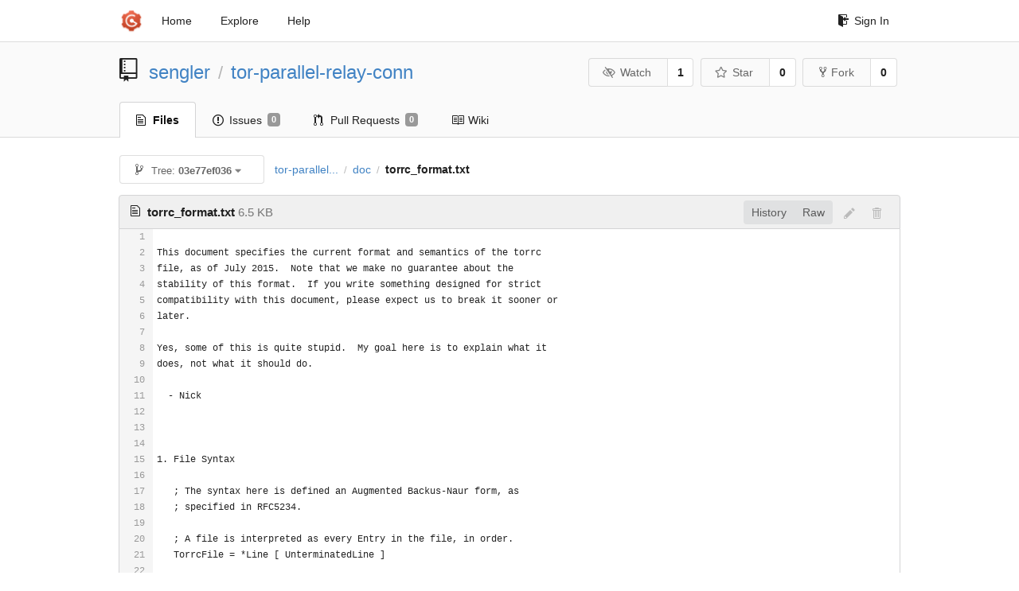

--- FILE ---
content_type: text/html; charset=UTF-8
request_url: https://git-crysp.uwaterloo.ca/sengler/tor-parallel-relay-conn/src/03e77ef036e41486b8bfe138d11790c928f49f35/doc/torrc_format.txt
body_size: 9761
content:
<!DOCTYPE html>
<html>
<head data-suburl="">
	<meta http-equiv="Content-Type" content="text/html; charset=UTF-8" />
	<meta http-equiv="X-UA-Compatible" content="IE=edge"/>
	
		<meta name="author" content="sengler" />
		<meta name="description" content="tor-parallel-relay-conn" />
		<meta name="keywords" content="go, git, self-hosted, gogs">
	
	<meta name="referrer" content="no-referrer" />
	<meta name="_csrf" content="K5NtqABxgLL3Vemew8N4SI9cIQE6MTc2NDUxMjYyODkzNjUwOTE5MA" />
	<meta name="_suburl" content="" />

	
	
		<meta property="og:url" content="https://git-crysp.uwaterloo.ca/sengler/tor-parallel-relay-conn" />
		<meta property="og:type" content="object" />
		<meta property="og:title" content="sengler/tor-parallel-relay-conn">
		<meta property="og:description" content="">
		<meta property="og:image" content="https://secure.gravatar.com/avatar/348a5799444099ebb93a70e655610b84?d=identicon" />
	

	<link rel="shortcut icon" href="/img/favicon.png" />

	<script src="/js/jquery-3.4.1.min.js"></script>
	<script src="/js/libs/jquery.are-you-sure.js"></script>
	<link rel="stylesheet" href="/assets/font-awesome-4.6.3/css/font-awesome.min.css">
	<link rel="stylesheet" href="/assets/octicons-4.3.0/octicons.min.css">

	
	

	

	
	<link rel="stylesheet" href="/css/semantic-2.4.2.min.css">
	<link rel="stylesheet" href="/css/gogs.min.css?v=26395294bdef382b577fd60234e5bb14f4090cc8">
	<noscript>
		<style>
			.dropdown:hover > .menu { display: block; }
			.ui.secondary.menu .dropdown.item > .menu { margin-top: 0; }
		 </style>
	</noscript>

	
	<script src="/js/semantic-2.4.2.min.js"></script>
	<script src="/js/gogs.js?v=26395294bdef382b577fd60234e5bb14f4090cc8"></script>

	<title>sengler/tor-parallel-relay-conn @ 03e77ef036e41486b8bfe138d11790c928f49f35 - CrySP Git Service</title>

	<meta name="theme-color" content="#ff5343">

	
</head>
<body>
	<div class="full height">
		<noscript>This website works better with JavaScript</noscript>

		
			<div class="following bar light">
				<div class="ui container">
					<div class="ui grid">
						<div class="column">
							<div class="ui top secondary menu">
								<a class="item brand" href="/">
									<img class="ui mini image" src="/img/favicon.png">
								</a>

								
									<a class="item" href="/">Home</a>
								

								<a class="item" href="/explore/repos">Explore</a>
								

								

									<a class="item" target="_blank" rel="noopener noreferrer" href="https://gogs.io/docs" rel="noreferrer">Help</a>
									<div class="right menu">
										
										<a class="item" href="/user/login?redirect_to=%2fsengler%2ftor-parallel-relay-conn%2fsrc%2f03e77ef036e41486b8bfe138d11790c928f49f35%2fdoc%2ftorrc_format.txt">
											<i class="octicon octicon-sign-in"></i> Sign In
										</a>
									</div>

								
							</div>
						</div>
					</div>
				</div>
			</div>
		

		


<div class="repository file list">
	<div class="header-wrapper">

	<div class="ui container">
		<div class="ui vertically padded grid head">
			<div class="column">
				<div class="ui header">
					<div class="ui huge breadcrumb">
						
							<i class="mega-octicon octicon-repo"></i>
						
						<a href="/sengler">sengler</a>
						<div class="divider"> / </div>
						<a href="/sengler/tor-parallel-relay-conn">tor-parallel-relay-conn</a>
						
						
					</div>

					
						<div class="ui right">
							<form class="display inline" action="/sengler/tor-parallel-relay-conn/action/watch?redirect_to=%2fsengler%2ftor-parallel-relay-conn%2fsrc%2f03e77ef036e41486b8bfe138d11790c928f49f35%2fdoc%2ftorrc_format.txt" method="POST">
								<input type="hidden" name="_csrf" value="K5NtqABxgLL3Vemew8N4SI9cIQE6MTc2NDUxMjYyODkzNjUwOTE5MA">
								<div class="ui labeled button" tabindex="0">
									<button class="ui basic button">
										<i class="eye slash outline icon"></i>Watch
									</button>
									<a class="ui basic label" href="/sengler/tor-parallel-relay-conn/watchers">
										1
									</a>
								</div>
							</form>
							<form class="display inline" action="/sengler/tor-parallel-relay-conn/action/star?redirect_to=%2fsengler%2ftor-parallel-relay-conn%2fsrc%2f03e77ef036e41486b8bfe138d11790c928f49f35%2fdoc%2ftorrc_format.txt" method="POST">
								<input type="hidden" name="_csrf" value="K5NtqABxgLL3Vemew8N4SI9cIQE6MTc2NDUxMjYyODkzNjUwOTE5MA">
								<div class="ui labeled button" tabindex="0">
									<button class="ui basic button">
										<i class="star outline icon"></i>Star
									</button>
									<a class="ui basic label" href="/sengler/tor-parallel-relay-conn/stars">
										0
									</a>
								</div>
							</form>
							
								<div class="ui labeled button" tabindex="0">
									<a class="ui basic button " href="/repo/fork/84">
										<i class="octicon octicon-repo-forked"></i>Fork
									</a>
									<a class="ui basic label" href="/sengler/tor-parallel-relay-conn/forks">
										0
									</a>
								</div>
							
						</div>
					
				</div>
			</div>
		</div>
	</div>


	<div class="ui tabs container">
		<div class="ui tabular menu navbar">
			
				<a class="active item" href="/sengler/tor-parallel-relay-conn">
					<i class="octicon octicon-file-text"></i> Files
				</a>
			
			
				<a class=" item" href="/sengler/tor-parallel-relay-conn/issues">
					<i class="octicon octicon-issue-opened"></i> Issues <span class="ui gray small label">0</span>
				</a>
			
			
				<a class=" item" href="/sengler/tor-parallel-relay-conn/pulls">
					<i class="octicon octicon-git-pull-request"></i> Pull Requests <span class="ui gray small label">0</span>
				</a>
			
			
				<a class=" item" href="/sengler/tor-parallel-relay-conn/wiki">
					<i class="octicon octicon-book"></i> Wiki
				</a>
			
			
		</div>
	</div>
	<div class="ui tabs divider"></div>

</div>

	<div class="ui container">
		




		
		<div class="ui secondary menu">
			
			<div class="fitted item choose reference">
	<div class="ui floating filter dropdown" data-no-results="No results found.">
			<div class="ui basic small button">
			<span class="text">
				<i class="octicon octicon-git-branch"></i>
				Tree:
				<strong>03e77ef036</strong>
			</span>
			<i class="dropdown icon"></i>
		</div>
		<div class="menu">
			<div class="ui icon search input">
				<i class="filter icon"></i>
				<input name="search" placeholder="Filter branch or tag...">
			</div>
			<div class="header">
				<div class="ui grid">
					<div class="two column row">
						<a class="reference column" href="#" data-target="#branch-list">
							<span class="text black">
								Branches
							</span>
						</a>
						<a class="reference column" href="#" data-target="#tag-list">
							<span class="text ">
								Tags
							</span>
						</a>
					</div>
				</div>
			</div>
			<div id="branch-list" class="scrolling menu" >
				
					<div class="item " data-url="/sengler/tor-parallel-relay-conn/src/parallel-relay-conn/doc/torrc_format.txt">parallel-relay-conn</div>
				
			</div>
			<div id="tag-list" class="scrolling menu" style="display: none">
				
					<div class="item " data-url="/sengler/tor-parallel-relay-conn/src/experiment-1589675827/doc/torrc_format.txt">experiment-1589675827</div>
				
					<div class="item " data-url="/sengler/tor-parallel-relay-conn/src/paper/doc/torrc_format.txt">paper</div>
				
			</div>
		</div>
	</div>
</div>

			<div class="fitted item">
				<div class="ui breadcrumb">
					<a class="section" href="/sengler/tor-parallel-relay-conn/src/03e77ef036e41486b8bfe138d11790c928f49f35">tor-parallel...</a>
					
					
					
						<div class="divider"> / </div>
						
							
							<span class="section"><a href="/sengler/tor-parallel-relay-conn/src/03e77ef036e41486b8bfe138d11790c928f49f35/doc">doc</a></span>
						
					
						<div class="divider"> / </div>
						
							<span class="active section">torrc_format.txt</span>
						
					
				</div>
			</div>
			<div class="right fitted item">
				
					<div id="file-buttons" class="ui tiny blue buttons">
						
						
					</div>
				

				
				
			</div>
		</div>
		
			<div id="file-content" class="tab-size-8">
	<h4 class="ui top attached header" id="repo-read-file">
		
			<i class="octicon octicon-file-text ui left"></i>
			<strong>torrc_format.txt</strong> <span class="text grey normal">6.5 KB</span>
		
		
			<div class="ui right file-actions">
				<div class="ui buttons">
					
					<a class="ui button" href="/sengler/tor-parallel-relay-conn/commits/03e77ef036e41486b8bfe138d11790c928f49f35/doc/torrc_format.txt">History</a>
					<a class="ui button" href="/sengler/tor-parallel-relay-conn/raw/03e77ef036e41486b8bfe138d11790c928f49f35/doc/torrc_format.txt">Raw</a>
				</div>
				
					
						<i class="octicon octicon-pencil btn-octicon poping up disabled" data-content="You must be on a branch to make or propose changes to this file" data-position="bottom center" data-variation="tiny inverted"></i>
					
					
						<i class="octicon octicon-trashcan btn-octicon poping up disabled" data-content="You must be on a branch to make or propose changes to this file" data-position="bottom center" data-variation="tiny inverted"></i>
					
				
			</div>
		
	</h4>
	<div class="ui unstackable attached table segment">
		<div id="" class="file-view code-view has-emoji">
			
				<table>
					<tbody>
						<tr>
						
							<td class="lines-num"><span id="L1">1</span><span id="L2">2</span><span id="L3">3</span><span id="L4">4</span><span id="L5">5</span><span id="L6">6</span><span id="L7">7</span><span id="L8">8</span><span id="L9">9</span><span id="L10">10</span><span id="L11">11</span><span id="L12">12</span><span id="L13">13</span><span id="L14">14</span><span id="L15">15</span><span id="L16">16</span><span id="L17">17</span><span id="L18">18</span><span id="L19">19</span><span id="L20">20</span><span id="L21">21</span><span id="L22">22</span><span id="L23">23</span><span id="L24">24</span><span id="L25">25</span><span id="L26">26</span><span id="L27">27</span><span id="L28">28</span><span id="L29">29</span><span id="L30">30</span><span id="L31">31</span><span id="L32">32</span><span id="L33">33</span><span id="L34">34</span><span id="L35">35</span><span id="L36">36</span><span id="L37">37</span><span id="L38">38</span><span id="L39">39</span><span id="L40">40</span><span id="L41">41</span><span id="L42">42</span><span id="L43">43</span><span id="L44">44</span><span id="L45">45</span><span id="L46">46</span><span id="L47">47</span><span id="L48">48</span><span id="L49">49</span><span id="L50">50</span><span id="L51">51</span><span id="L52">52</span><span id="L53">53</span><span id="L54">54</span><span id="L55">55</span><span id="L56">56</span><span id="L57">57</span><span id="L58">58</span><span id="L59">59</span><span id="L60">60</span><span id="L61">61</span><span id="L62">62</span><span id="L63">63</span><span id="L64">64</span><span id="L65">65</span><span id="L66">66</span><span id="L67">67</span><span id="L68">68</span><span id="L69">69</span><span id="L70">70</span><span id="L71">71</span><span id="L72">72</span><span id="L73">73</span><span id="L74">74</span><span id="L75">75</span><span id="L76">76</span><span id="L77">77</span><span id="L78">78</span><span id="L79">79</span><span id="L80">80</span><span id="L81">81</span><span id="L82">82</span><span id="L83">83</span><span id="L84">84</span><span id="L85">85</span><span id="L86">86</span><span id="L87">87</span><span id="L88">88</span><span id="L89">89</span><span id="L90">90</span><span id="L91">91</span><span id="L92">92</span><span id="L93">93</span><span id="L94">94</span><span id="L95">95</span><span id="L96">96</span><span id="L97">97</span><span id="L98">98</span><span id="L99">99</span><span id="L100">100</span><span id="L101">101</span><span id="L102">102</span><span id="L103">103</span><span id="L104">104</span><span id="L105">105</span><span id="L106">106</span><span id="L107">107</span><span id="L108">108</span><span id="L109">109</span><span id="L110">110</span><span id="L111">111</span><span id="L112">112</span><span id="L113">113</span><span id="L114">114</span><span id="L115">115</span><span id="L116">116</span><span id="L117">117</span><span id="L118">118</span><span id="L119">119</span><span id="L120">120</span><span id="L121">121</span><span id="L122">122</span><span id="L123">123</span><span id="L124">124</span><span id="L125">125</span><span id="L126">126</span><span id="L127">127</span><span id="L128">128</span><span id="L129">129</span><span id="L130">130</span><span id="L131">131</span><span id="L132">132</span><span id="L133">133</span><span id="L134">134</span><span id="L135">135</span><span id="L136">136</span><span id="L137">137</span><span id="L138">138</span><span id="L139">139</span><span id="L140">140</span><span id="L141">141</span><span id="L142">142</span><span id="L143">143</span><span id="L144">144</span><span id="L145">145</span><span id="L146">146</span><span id="L147">147</span><span id="L148">148</span><span id="L149">149</span><span id="L150">150</span><span id="L151">151</span><span id="L152">152</span><span id="L153">153</span><span id="L154">154</span><span id="L155">155</span><span id="L156">156</span><span id="L157">157</span><span id="L158">158</span><span id="L159">159</span><span id="L160">160</span><span id="L161">161</span><span id="L162">162</span><span id="L163">163</span><span id="L164">164</span><span id="L165">165</span><span id="L166">166</span><span id="L167">167</span><span id="L168">168</span><span id="L169">169</span><span id="L170">170</span><span id="L171">171</span><span id="L172">172</span><span id="L173">173</span><span id="L174">174</span><span id="L175">175</span><span id="L176">176</span><span id="L177">177</span><span id="L178">178</span><span id="L179">179</span><span id="L180">180</span><span id="L181">181</span><span id="L182">182</span><span id="L183">183</span><span id="L184">184</span><span id="L185">185</span><span id="L186">186</span><span id="L187">187</span><span id="L188">188</span><span id="L189">189</span><span id="L190">190</span><span id="L191">191</span><span id="L192">192</span><span id="L193">193</span><span id="L194">194</span><span id="L195">195</span><span id="L196">196</span><span id="L197">197</span><span id="L198">198</span><span id="L199">199</span><span id="L200">200</span><span id="L201">201</span><span id="L202">202</span><span id="L203">203</span><span id="L204">204</span><span id="L205">205</span><span id="L206">206</span><span id="L207">207</span><span id="L208">208</span><span id="L209">209</span><span id="L210">210</span><span id="L211">211</span><span id="L212">212</span></td>
							<td class="lines-code"><pre><code class="nohighlight"><ol class="linenums"><li class="L1" rel="L1"></li>
<li class="L2" rel="L2">This document specifies the current format and semantics of the torrc</li>
<li class="L3" rel="L3">file, as of July 2015.  Note that we make no guarantee about the</li>
<li class="L4" rel="L4">stability of this format.  If you write something designed for strict</li>
<li class="L5" rel="L5">compatibility with this document, please expect us to break it sooner or</li>
<li class="L6" rel="L6">later.</li>
<li class="L7" rel="L7"></li>
<li class="L8" rel="L8">Yes, some of this is quite stupid.  My goal here is to explain what it</li>
<li class="L9" rel="L9">does, not what it should do.</li>
<li class="L10" rel="L10"></li>
<li class="L11" rel="L11">  - Nick</li>
<li class="L12" rel="L12"></li>
<li class="L13" rel="L13"></li>
<li class="L14" rel="L14"></li>
<li class="L15" rel="L15">1. File Syntax</li>
<li class="L16" rel="L16"></li>
<li class="L17" rel="L17">   ; The syntax here is defined an Augmented Backus-Naur form, as</li>
<li class="L18" rel="L18">   ; specified in RFC5234.</li>
<li class="L19" rel="L19"></li>
<li class="L20" rel="L20">   ; A file is interpreted as every Entry in the file, in order.</li>
<li class="L21" rel="L21">   TorrcFile = *Line [ UnterminatedLine ]</li>
<li class="L22" rel="L22"></li>
<li class="L23" rel="L23">   Line = BlankLine LF / Entry LF</li>
<li class="L24" rel="L24">   UnterminatedLine = BlankLine / Entry</li>
<li class="L25" rel="L25"></li>
<li class="L26" rel="L26">   BlankLine =  *WSP OptComment LF</li>
<li class="L27" rel="L27">   BlankLine =/ *WSP LF</li>
<li class="L28" rel="L28"></li>
<li class="L29" rel="L29">   OptComment = [ Comment ]</li>
<li class="L30" rel="L30"></li>
<li class="L31" rel="L31">   Comment = &#34;#&#34; *NonLF</li>
<li class="L32" rel="L32"></li>
<li class="L33" rel="L33">   ; Each Entry is interpreted as an optional &#34;Magic&#34; flag, a key, and a</li>
<li class="L34" rel="L34">   ; value.</li>
<li class="L35" rel="L35">   Entry =  *WSP [ Magic ] Key 1*(1*WSP / &#34;\&#34; NL *WSP) Val LF</li>
<li class="L36" rel="L36">   Entry =/ *WSP [ Magic ] Key  *( *WSP / &#34;\&#34; NL *WSP) LF</li>
<li class="L37" rel="L37"></li>
<li class="L38" rel="L38">   Magic = &#34;+&#34; / &#34;/&#34;</li>
<li class="L39" rel="L39"></li>
<li class="L40" rel="L40">   ; Keys are always specified verbatim.  They are case insensitive.  It</li>
<li class="L41" rel="L41">   ; is an error to specify a key that Tor does not recognize.</li>
<li class="L42" rel="L42">   Key = 1*KC</li>
<li class="L43" rel="L43"></li>
<li class="L44" rel="L44">   ; Sadly, every kind of value is decoded differently...</li>
<li class="L45" rel="L45">   Val = QuotedVal / ContinuedVal / PlainVal</li>
<li class="L46" rel="L46"></li>
<li class="L47" rel="L47">   ; The text of a PlainVal is the text of its PVBody portion,</li>
<li class="L48" rel="L48">   ; plus the optional trailing backslash.</li>
<li class="L49" rel="L49">   PlainVal = PVBody [ &#34;\&#34; ] *WSP OptComment</li>
<li class="L50" rel="L50"></li>
<li class="L51" rel="L51">   ; Note that a PVBody is copied verbatim.  Slashes are included</li>
<li class="L52" rel="L52">   ; verbatim.  No changes are made.  Note that a body may be empty.</li>
<li class="L53" rel="L53">   PVBody = * (VC / &#34;\&#34; NonLF )</li>
<li class="L54" rel="L54"></li>
<li class="L55" rel="L55">   ; The text of a ContinuedVal is the text of each of its PVBody</li>
<li class="L56" rel="L56">   ; sub-elements, in order, concatenated.</li>
<li class="L57" rel="L57">   ContinuedVal = CVal1 *CVal2 CVal3</li>
<li class="L58" rel="L58"></li>
<li class="L59" rel="L59">   CVal1 = PVBody &#34;\&#34; LF</li>
<li class="L60" rel="L60">   CVal2 = PVBody ( &#34;\&#34; LF / Comment LF )</li>
<li class="L61" rel="L61">   CVal3 = PVBody</li>
<li class="L62" rel="L62"></li>
<li class="L63" rel="L63">   ; The text of a QuotedVal is decoded as if it were a C string.</li>
<li class="L64" rel="L64">   QuotedVal = DQ QVBody DQ *WSP Comment</li>
<li class="L65" rel="L65"></li>
<li class="L66" rel="L66">   QVBody =  QC</li>
<li class="L67" rel="L67">   QVBody =/ &#34;\&#34; ( &#34;n&#34; / &#34;r&#34; / &#34;t&#34; / &#34;\&#34; / &#34;&#39;&#34; / DQUOTE )</li>
<li class="L68" rel="L68">   QVBOdy =/ &#34;\&#34; ( &#34;x&#34; 2HEXDIG / 1*3OCTDIG )</li>
<li class="L69" rel="L69"></li>
<li class="L70" rel="L70">   ; Anything besides NUL and LF</li>
<li class="L71" rel="L71">   NonLF = %x01-%x09 / %x0b - %xff</li>
<li class="L72" rel="L72"></li>
<li class="L73" rel="L73">   ; Note that on windows, we open our configuration files in &#34;text&#34; mode,</li>
<li class="L74" rel="L74">   ; which causes CRLF pairs to be interpreted as LF.  So, on windows:</li>
<li class="L75" rel="L75">   ;         LF = [ %x0d ] %x0a</li>
<li class="L76" rel="L76">   ; but everywhere else,</li>
<li class="L77" rel="L77">   LF = %0x0a</li>
<li class="L78" rel="L78"></li>
<li class="L79" rel="L79">   OCTDIG = &#39;0&#39; - &#39;7&#39;</li>
<li class="L80" rel="L80"></li>
<li class="L81" rel="L81">   KC = Any character except an isspace() character or &#39;#&#39; or NUL</li>
<li class="L82" rel="L82">   VC = Any character except &#39;\\&#39;, &#39;\n&#39;, &#39;#&#39;, or NUL</li>
<li class="L83" rel="L83">   QC = Any character except &#39;\n&#39;, &#39;\\&#39;, &#39;\&#34;&#39;, or NUL</li>
<li class="L84" rel="L84"></li>
<li class="L85" rel="L85">2. Mid-level Semantics</li>
<li class="L86" rel="L86"></li>
<li class="L87" rel="L87"></li>
<li class="L88" rel="L88">   There are four configuration &#34;domains&#34;, from lowest to highest priority:</li>
<li class="L89" rel="L89"></li>
<li class="L90" rel="L90">      * Built-in defaults</li>
<li class="L91" rel="L91">      * The &#34;torrc_defaults&#34; file, if any</li>
<li class="L92" rel="L92">      * The &#34;torrc&#34; file, if any</li>
<li class="L93" rel="L93">      * Arguments provided on the command line, if any.</li>
<li class="L94" rel="L94"></li>
<li class="L95" rel="L95">   Normally, values from high-priority domains override low-priority</li>
<li class="L96" rel="L96">   domains, but see &#39;magic&#39; below.</li>
<li class="L97" rel="L97"></li>
<li class="L98" rel="L98">   Configuration keys fall into three categories: singletons, lists, and</li>
<li class="L99" rel="L99">   groups.</li>
<li class="L100" rel="L100"></li>
<li class="L101" rel="L101">   A singleton key may appear at most once in any domain.  Its</li>
<li class="L102" rel="L102">   corresponding value is equal to its value in the highest-priority</li>
<li class="L103" rel="L103">   domain in which it occurs.</li>
<li class="L104" rel="L104"></li>
<li class="L105" rel="L105">   A list key may appear any number of times in a domain.  By default,</li>
<li class="L106" rel="L106">   its corresponding value is equal to all of the values specified for</li>
<li class="L107" rel="L107">   it in the highest-priority domain in which it appears. (See &#39;magic&#39;</li>
<li class="L108" rel="L108">   below).</li>
<li class="L109" rel="L109"></li>
<li class="L110" rel="L110">   A group key may appear any number of times in a domain.  It is</li>
<li class="L111" rel="L111">   associated with a number of other keys in the same group.  The</li>
<li class="L112" rel="L112">   relative positions of entries with the keys in a single group</li>
<li class="L113" rel="L113">   matters, but entries with keys not in the group may be freely</li>
<li class="L114" rel="L114">   interspersed.  By default, the group has a value equal to all keys</li>
<li class="L115" rel="L115">   and values it contains, from the highest-priority domain in which any</li>
<li class="L116" rel="L116">   of its keys occurs.</li>
<li class="L117" rel="L117"></li>
<li class="L118" rel="L118">   Magic:</li>
<li class="L119" rel="L119"></li>
<li class="L120" rel="L120">      If the &#39;/&#39; flag is specified for an entry, it sets the value for</li>
<li class="L121" rel="L121">      that entry to an empty list.  (This will cause a higher-priority</li>
<li class="L122" rel="L122">      domain to clear a list from a lower-priority domain, without</li>
<li class="L123" rel="L123">      actually adding any entries.)</li>
<li class="L124" rel="L124"></li>
<li class="L125" rel="L125">      If the &#39;+&#39; flag is specified for the first entry in a list or a</li>
<li class="L126" rel="L126">      group that appears in a given domain, that list or group is</li>
<li class="L127" rel="L127">      appended to the list or group from the next-lowest-priority</li>
<li class="L128" rel="L128">      domain, rather than replacing it.</li>
<li class="L129" rel="L129"></li>
<li class="L130" rel="L130">3. High-level semantics</li>
<li class="L131" rel="L131"></li>
<li class="L132" rel="L132">   There are further constraints on the values that each entry can take.</li>
<li class="L133" rel="L133">   These constraints are out-of-scope for this document.</li>
<li class="L134" rel="L134"></li>
<li class="L135" rel="L135">4. Examples</li>
<li class="L136" rel="L136"></li>
<li class="L137" rel="L137">   (Indentation is removed in this section, to avoid confusion.)</li>
<li class="L138" rel="L138"></li>
<li class="L139" rel="L139">4.1. Syntax examples</li>
<li class="L140" rel="L140"></li>
<li class="L141" rel="L141"># Here is a simple configuration entry.  The key is &#34;Foo&#34;; the value is</li>
<li class="L142" rel="L142"># &#34;Bar&#34;</li>
<li class="L143" rel="L143"></li>
<li class="L144" rel="L144">Foo Bar</li>
<li class="L145" rel="L145"></li>
<li class="L146" rel="L146"># A configuration entry can have spaces in its value, as below. Here the</li>
<li class="L147" rel="L147"># key is &#34;Foo&#34; and the value is &#34;Bar    Baz&#34;</li>
<li class="L148" rel="L148">Foo    Bar    Baz</li>
<li class="L149" rel="L149"></li>
<li class="L150" rel="L150"># This configuration entry has space at the end of the line, but those</li>
<li class="L151" rel="L151"># spaces don&#39;t count, so the key and value are still &#34;Foo&#34; and &#34;Bar    Baz&#34;</li>
<li class="L152" rel="L152">Foo    Bar    Baz    </li>
<li class="L153" rel="L153"></li>
<li class="L154" rel="L154"># There can be an escaped newline between the value and the key.  This</li>
<li class="L155" rel="L155"># is another way to say  key=&#34;Hello&#34;, value=&#34;World&#34;</li>
<li class="L156" rel="L156">Hello\</li>
<li class="L157" rel="L157">World</li>
<li class="L158" rel="L158"></li>
<li class="L159" rel="L159"># In regular entries of this kind, you can have a comment at the end of</li>
<li class="L160" rel="L160"># the line, either with a space before it or not.  Each of these is a</li>
<li class="L161" rel="L161"># different spelling of key=&#34;Hello&#34;, value=&#34;World&#34;</li>
<li class="L162" rel="L162"></li>
<li class="L163" rel="L163">Hello World   #today</li>
<li class="L164" rel="L164">Hello World#tomorrow</li>
<li class="L165" rel="L165"></li>
<li class="L166" rel="L166"># One way to encode a complex entry is as a C string.  This is the same</li>
<li class="L167" rel="L167"># as key=&#34;Hello&#34;, value=&#34;World!&#34;</li>
<li class="L168" rel="L168">Hello &#34;World!&#34;</li>
<li class="L169" rel="L169"></li>
<li class="L170" rel="L170"># The string can contain the usual set of C escapes.  This entry has</li>
<li class="L171" rel="L171"># key=&#34;Hello&#34;, and value=&#34;\&#34;World\&#34;\nand\nuniverse&#34;</li>
<li class="L172" rel="L172">Hello &#34;\&#34;World\&#34;\nand\nuniverse&#34;</li>
<li class="L173" rel="L173"></li>
<li class="L174" rel="L174"># And now we get to the more-or-less awful part.</li>
<li class="L175" rel="L175">#</li>
<li class="L176" rel="L176"># Multi-line entries ending with a backslash on each line aren&#39;t so</li>
<li class="L177" rel="L177"># bad.  The backslash is removed, and everything else is included</li>
<li class="L178" rel="L178"># verbatim. So this entry has key=&#34;Hello&#34; and value=&#34;Worldandfriends&#34;</li>
<li class="L179" rel="L179">Hello\</li>
<li class="L180" rel="L180">World\</li>
<li class="L181" rel="L181">and\</li>
<li class="L182" rel="L182">friends</li>
<li class="L183" rel="L183"></li>
<li class="L184" rel="L184"># Backslashes in the middle of a line are included as-is.  The key of</li>
<li class="L185" rel="L185"># this one is &#34;Too&#34; and the value is &#34;Many\\Backsl\ashes \here&#34; (with</li>
<li class="L186" rel="L186"># backslashes in that last string as-is)</li>
<li class="L187" rel="L187">Too \</li>
<li class="L188" rel="L188">Many\\\</li>
<li class="L189" rel="L189">Backsl\ashes \\</li>
<li class="L190" rel="L190">here</li>
<li class="L191" rel="L191"></li>
<li class="L192" rel="L192"># And here&#39;s the really yucky part. If a comment appears in a multi-line</li>
<li class="L193" rel="L193"># entry, the entry is still able to continue on the next line, as in the</li>
<li class="L194" rel="L194"># following, where the key is &#34;This&#34; and the value is</li>
<li class="L195" rel="L195"># &#34;entry        and some        are  silly&#34;</li>
<li class="L196" rel="L196">This entry      \</li>
<li class="L197" rel="L197"> # has comments \</li>
<li class="L198" rel="L198"> and some       \</li>
<li class="L199" rel="L199"> are # generally \</li>
<li class="L200" rel="L200"> silly</li>
<li class="L201" rel="L201"></li>
<li class="L202" rel="L202"># But you can also write that without the backslashes at the end of the</li>
<li class="L203" rel="L203"># comment lines.  That is to say, this entry is exactly the same as the</li>
<li class="L204" rel="L204"># one above!</li>
<li class="L205" rel="L205">This entry      \</li>
<li class="L206" rel="L206"> # has comments</li>
<li class="L207" rel="L207"> and some       \</li>
<li class="L208" rel="L208"> are # generally</li>
<li class="L209" rel="L209"> silly</li>
<li class="L210" rel="L210"></li>
<li class="L211" rel="L211"></li>
<li class="L212" rel="L212"></li>
</ol></code></pre></td>
						
						</tr>
					</tbody>
				</table>
			
		</div>
	</div>
</div>

<script>
function submitDeleteForm() {
    var message = prompt("delete_confirm_message\n\ndelete_commit_summary", "Delete ''");
    if (message != null) {
        $("#delete-message").val(message);
        $("#delete-file-form").submit()
    }
}
</script>

		
	</div>
</div>

	</div>
	<footer>
		<div class="ui container">
			<div class="ui left">
				© 2025 CrySP Git Service
			</div>
			<div class="ui right links">
				
					<span>
						Page: <strong>61ms</strong> Template: <strong>1ms</strong>
					</span>
				
				
				<div class="ui language bottom floating slide up dropdown link item">
					<i class="world icon"></i>
					<div class="text">English</div>
					<div class="menu">
						
							<a class="item active selected" href="#">English</a>
						
							<a class="item " href="/sengler/tor-parallel-relay-conn/src/03e77ef036e41486b8bfe138d11790c928f49f35/doc/torrc_format.txt?lang=zh-CN">简体中文</a>
						
							<a class="item " href="/sengler/tor-parallel-relay-conn/src/03e77ef036e41486b8bfe138d11790c928f49f35/doc/torrc_format.txt?lang=zh-HK">繁體中文（香港）</a>
						
							<a class="item " href="/sengler/tor-parallel-relay-conn/src/03e77ef036e41486b8bfe138d11790c928f49f35/doc/torrc_format.txt?lang=zh-TW">繁體中文（臺灣）</a>
						
							<a class="item " href="/sengler/tor-parallel-relay-conn/src/03e77ef036e41486b8bfe138d11790c928f49f35/doc/torrc_format.txt?lang=de-DE">Deutsch</a>
						
							<a class="item " href="/sengler/tor-parallel-relay-conn/src/03e77ef036e41486b8bfe138d11790c928f49f35/doc/torrc_format.txt?lang=fr-FR">français</a>
						
							<a class="item " href="/sengler/tor-parallel-relay-conn/src/03e77ef036e41486b8bfe138d11790c928f49f35/doc/torrc_format.txt?lang=nl-NL">Nederlands</a>
						
							<a class="item " href="/sengler/tor-parallel-relay-conn/src/03e77ef036e41486b8bfe138d11790c928f49f35/doc/torrc_format.txt?lang=lv-LV">latviešu</a>
						
							<a class="item " href="/sengler/tor-parallel-relay-conn/src/03e77ef036e41486b8bfe138d11790c928f49f35/doc/torrc_format.txt?lang=ru-RU">русский</a>
						
							<a class="item " href="/sengler/tor-parallel-relay-conn/src/03e77ef036e41486b8bfe138d11790c928f49f35/doc/torrc_format.txt?lang=ja-JP">日本語</a>
						
							<a class="item " href="/sengler/tor-parallel-relay-conn/src/03e77ef036e41486b8bfe138d11790c928f49f35/doc/torrc_format.txt?lang=es-ES">español</a>
						
							<a class="item " href="/sengler/tor-parallel-relay-conn/src/03e77ef036e41486b8bfe138d11790c928f49f35/doc/torrc_format.txt?lang=pt-BR">português do Brasil</a>
						
							<a class="item " href="/sengler/tor-parallel-relay-conn/src/03e77ef036e41486b8bfe138d11790c928f49f35/doc/torrc_format.txt?lang=pl-PL">polski</a>
						
							<a class="item " href="/sengler/tor-parallel-relay-conn/src/03e77ef036e41486b8bfe138d11790c928f49f35/doc/torrc_format.txt?lang=bg-BG">български</a>
						
							<a class="item " href="/sengler/tor-parallel-relay-conn/src/03e77ef036e41486b8bfe138d11790c928f49f35/doc/torrc_format.txt?lang=it-IT">italiano</a>
						
							<a class="item " href="/sengler/tor-parallel-relay-conn/src/03e77ef036e41486b8bfe138d11790c928f49f35/doc/torrc_format.txt?lang=fi-FI">suomi</a>
						
							<a class="item " href="/sengler/tor-parallel-relay-conn/src/03e77ef036e41486b8bfe138d11790c928f49f35/doc/torrc_format.txt?lang=tr-TR">Türkçe</a>
						
							<a class="item " href="/sengler/tor-parallel-relay-conn/src/03e77ef036e41486b8bfe138d11790c928f49f35/doc/torrc_format.txt?lang=cs-CZ">čeština</a>
						
							<a class="item " href="/sengler/tor-parallel-relay-conn/src/03e77ef036e41486b8bfe138d11790c928f49f35/doc/torrc_format.txt?lang=sr-SP">српски</a>
						
							<a class="item " href="/sengler/tor-parallel-relay-conn/src/03e77ef036e41486b8bfe138d11790c928f49f35/doc/torrc_format.txt?lang=sv-SE">svenska</a>
						
							<a class="item " href="/sengler/tor-parallel-relay-conn/src/03e77ef036e41486b8bfe138d11790c928f49f35/doc/torrc_format.txt?lang=ko-KR">한국어</a>
						
							<a class="item " href="/sengler/tor-parallel-relay-conn/src/03e77ef036e41486b8bfe138d11790c928f49f35/doc/torrc_format.txt?lang=gl-ES">galego</a>
						
							<a class="item " href="/sengler/tor-parallel-relay-conn/src/03e77ef036e41486b8bfe138d11790c928f49f35/doc/torrc_format.txt?lang=uk-UA">українська</a>
						
							<a class="item " href="/sengler/tor-parallel-relay-conn/src/03e77ef036e41486b8bfe138d11790c928f49f35/doc/torrc_format.txt?lang=en-GB">English (United Kingdom)</a>
						
							<a class="item " href="/sengler/tor-parallel-relay-conn/src/03e77ef036e41486b8bfe138d11790c928f49f35/doc/torrc_format.txt?lang=hu-HU">Magyar</a>
						
							<a class="item " href="/sengler/tor-parallel-relay-conn/src/03e77ef036e41486b8bfe138d11790c928f49f35/doc/torrc_format.txt?lang=sk-SK">slovenský</a>
						
					</div>
				</div>
				<a href="/assets/librejs/librejs.html" style="display:none" data-jslicense="1">Javascript Licenses</a>
				<a target="_blank" rel="noopener noreferrer" href="https://gogs.io">Website</a>
			</div>
		</div>
	</footer>
</body>



	<link rel="stylesheet" href="/plugins/highlight-9.18.0/github.css">
	<script src="/plugins/highlight-9.18.0/highlight.pack.js"></script>
	<script>hljs.initHighlightingOnLoad();</script>





<script src="/js/libs/emojify-1.1.0.min.js"></script>
<script src="/js/libs/clipboard-2.0.4.min.js"></script>


</html>



--- FILE ---
content_type: text/css; charset=utf-8
request_url: https://git-crysp.uwaterloo.ca/assets/octicons-4.3.0/octicons.min.css
body_size: 1794
content:
@font-face{font-family:Octicons;src:url(octicons.eot?ef21c39f0ca9b1b5116e5eb7ac5eabe6);src:url(octicons.eot?#iefix) format("embedded-opentype"),url(octicons.woff2?ef21c39f0ca9b1b5116e5eb7ac5eabe6) format("woff2"),url(octicons.woff?ef21c39f0ca9b1b5116e5eb7ac5eabe6) format("woff"),url(octicons.ttf?ef21c39f0ca9b1b5116e5eb7ac5eabe6) format("truetype"),url(octicons.svg?ef21c39f0ca9b1b5116e5eb7ac5eabe6#octicons) format("svg");font-weight:400;font-style:normal}.mega-octicon,.octicon{font:normal normal normal 16px/1 Octicons;display:inline-block;text-decoration:none;text-rendering:auto;-webkit-font-smoothing:antialiased;-moz-osx-font-smoothing:grayscale;-webkit-user-select:none;-ms-user-select:none;user-select:none;speak:none}.mega-octicon{font-size:32px}.octicon-alert:before{content:"\f02d"}.octicon-arrow-down:before{content:"\f03f"}.octicon-arrow-left:before{content:"\f040"}.octicon-arrow-right:before{content:"\f03e"}.octicon-arrow-small-down:before{content:"\f0a0"}.octicon-arrow-small-left:before{content:"\f0a1"}.octicon-arrow-small-right:before{content:"\f071"}.octicon-arrow-small-up:before{content:"\f09f"}.octicon-arrow-up:before{content:"\f03d"}.octicon-beaker:before{content:"\f0dd"}.octicon-bell:before{content:"\f0de"}.octicon-bold:before{content:"\f0e2"}.octicon-book:before{content:"\f007"}.octicon-bookmark:before{content:"\f07b"}.octicon-briefcase:before{content:"\f0d3"}.octicon-broadcast:before{content:"\f048"}.octicon-browser:before{content:"\f0c5"}.octicon-bug:before{content:"\f091"}.octicon-calendar:before{content:"\f068"}.octicon-check:before{content:"\f03a"}.octicon-checklist:before{content:"\f076"}.octicon-chevron-down:before{content:"\f0a3"}.octicon-chevron-left:before{content:"\f0a4"}.octicon-chevron-right:before{content:"\f078"}.octicon-chevron-up:before{content:"\f0a2"}.octicon-circle-slash:before{content:"\f084"}.octicon-circuit-board:before{content:"\f0d6"}.octicon-clippy:before{content:"\f035"}.octicon-clock:before{content:"\f046"}.octicon-cloud-download:before{content:"\f00b"}.octicon-cloud-upload:before{content:"\f00c"}.octicon-code:before{content:"\f05f"}.octicon-comment-discussion:before{content:"\f04f"}.octicon-comment:before{content:"\f02b"}.octicon-credit-card:before{content:"\f045"}.octicon-dash:before{content:"\f0ca"}.octicon-dashboard:before{content:"\f07d"}.octicon-database:before{content:"\f096"}.octicon-desktop-download:before{content:"\f0dc"}.octicon-device-camera-video:before{content:"\f057"}.octicon-device-camera:before{content:"\f056"}.octicon-device-desktop:before{content:"\f27c"}.octicon-device-mobile:before{content:"\f038"}.octicon-diff-added:before{content:"\f06b"}.octicon-diff-ignored:before{content:"\f099"}.octicon-diff-modified:before{content:"\f06d"}.octicon-diff-removed:before{content:"\f06c"}.octicon-diff-renamed:before{content:"\f06e"}.octicon-diff:before{content:"\f04d"}.octicon-ellipses:before{content:"\f101"}.octicon-ellipsis:before{content:"\f09a"}.octicon-eye:before{content:"\f04e"}.octicon-file-binary:before{content:"\f094"}.octicon-file-code:before{content:"\f010"}.octicon-file-directory:before{content:"\f016"}.octicon-file-media:before{content:"\f012"}.octicon-file-pdf:before{content:"\f014"}.octicon-file-submodule:before{content:"\f017"}.octicon-file-symlink-directory:before{content:"\f0b1"}.octicon-file-symlink-file:before{content:"\f0b0"}.octicon-file-text:before{content:"\f011"}.octicon-file-zip:before{content:"\f013"}.octicon-file:before{content:"\f102"}.octicon-flame:before{content:"\f0d2"}.octicon-fold:before{content:"\f0cc"}.octicon-gear:before{content:"\f02f"}.octicon-gift:before{content:"\f042"}.octicon-gist-secret:before{content:"\f08c"}.octicon-gist:before{content:"\f00e"}.octicon-git-branch:before{content:"\f020"}.octicon-git-commit:before{content:"\f01f"}.octicon-git-compare:before{content:"\f0ac"}.octicon-git-merge:before{content:"\f023"}.octicon-git-pull-request:before{content:"\f009"}.octicon-globe:before{content:"\f0b6"}.octicon-grabber:before{content:"\f103"}.octicon-graph:before{content:"\f043"}.octicon-heart:before{content:"\2665"}.octicon-history:before{content:"\f07e"}.octicon-home:before{content:"\f08d"}.octicon-horizontal-rule:before{content:"\f070"}.octicon-hubot:before{content:"\f09d"}.octicon-inbox:before{content:"\f0cf"}.octicon-info:before{content:"\f059"}.octicon-issue-closed:before{content:"\f028"}.octicon-issue-opened:before{content:"\f026"}.octicon-issue-reopened:before{content:"\f027"}.octicon-italic:before{content:"\f0e4"}.octicon-jersey:before{content:"\f019"}.octicon-key:before{content:"\f049"}.octicon-keyboard:before{content:"\f00d"}.octicon-law:before{content:"\f0d8"}.octicon-light-bulb:before{content:"\f000"}.octicon-link-external:before{content:"\f07f"}.octicon-link:before{content:"\f05c"}.octicon-list-ordered:before{content:"\f062"}.octicon-list-unordered:before{content:"\f061"}.octicon-location:before{content:"\f060"}.octicon-lock:before{content:"\f06a"}.octicon-logo-gist:before{content:"\f0ad"}.octicon-logo-github:before{content:"\f092"}.octicon-mail-read:before{content:"\f03c"}.octicon-mail-reply:before{content:"\f051"}.octicon-mail:before{content:"\f03b"}.octicon-mark-github:before{content:"\f00a"}.octicon-markdown:before{content:"\f0c9"}.octicon-megaphone:before{content:"\f077"}.octicon-mention:before{content:"\f0be"}.octicon-milestone:before{content:"\f075"}.octicon-mirror:before{content:"\f024"}.octicon-mortar-board:before{content:"\f0d7"}.octicon-mute:before{content:"\f080"}.octicon-no-newline:before{content:"\f09c"}.octicon-octoface:before{content:"\f008"}.octicon-organization:before{content:"\f037"}.octicon-package:before{content:"\f0c4"}.octicon-paintcan:before{content:"\f0d1"}.octicon-pencil:before{content:"\f058"}.octicon-person:before{content:"\f018"}.octicon-pin:before{content:"\f041"}.octicon-plug:before{content:"\f0d4"}.octicon-plus-small:before{content:"\f104"}.octicon-plus:before{content:"\f05d"}.octicon-primitive-dot:before{content:"\f052"}.octicon-primitive-square:before{content:"\f053"}.octicon-pulse:before{content:"\f085"}.octicon-question:before{content:"\f02c"}.octicon-quote:before{content:"\f063"}.octicon-radio-tower:before{content:"\f030"}.octicon-reply:before{content:"\f105"}.octicon-repo-clone:before{content:"\f04c"}.octicon-repo-force-push:before{content:"\f04a"}.octicon-repo-forked:before{content:"\f002"}.octicon-repo-pull:before{content:"\f006"}.octicon-repo-push:before{content:"\f005"}.octicon-repo:before{content:"\f001"}.octicon-rocket:before{content:"\f033"}.octicon-rss:before{content:"\f034"}.octicon-ruby:before{content:"\f047"}.octicon-search:before{content:"\f02e"}.octicon-server:before{content:"\f097"}.octicon-settings:before{content:"\f07c"}.octicon-shield:before{content:"\f0e1"}.octicon-sign-in:before{content:"\f036"}.octicon-sign-out:before{content:"\f032"}.octicon-smiley:before{content:"\f0e7"}.octicon-squirrel:before{content:"\f0b2"}.octicon-star:before{content:"\f02a"}.octicon-stop:before{content:"\f08f"}.octicon-sync:before{content:"\f087"}.octicon-tag:before{content:"\f015"}.octicon-tasklist:before{content:"\f0e5"}.octicon-telescope:before{content:"\f088"}.octicon-terminal:before{content:"\f0c8"}.octicon-text-size:before{content:"\f0e3"}.octicon-three-bars:before{content:"\f05e"}.octicon-thumbsdown:before{content:"\f0db"}.octicon-thumbsup:before{content:"\f0da"}.octicon-tools:before{content:"\f031"}.octicon-trashcan:before{content:"\f0d0"}.octicon-triangle-down:before{content:"\f05b"}.octicon-triangle-left:before{content:"\f044"}.octicon-triangle-right:before{content:"\f05a"}.octicon-triangle-up:before{content:"\f0aa"}.octicon-unfold:before{content:"\f039"}.octicon-unmute:before{content:"\f0ba"}.octicon-unverified:before{content:"\f0e8"}.octicon-verified:before{content:"\f0e6"}.octicon-versions:before{content:"\f064"}.octicon-watch:before{content:"\f0e0"}.octicon-x:before{content:"\f081"}.octicon-zap:before{content:"\26a1"}